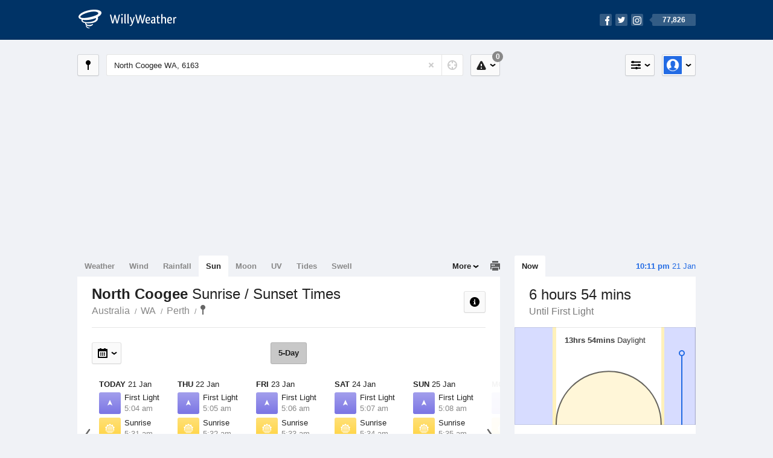

--- FILE ---
content_type: text/html; charset=UTF-8
request_url: https://sunrisesunset.willyweather.com.au/wa/perth/north-coogee.html
body_size: 6369
content:
<!doctype html><html lang="en"><head><meta charset="utf-8"><meta name="apple-itunes-app" content="app-id=592978502, app-argument=https://itunes.apple.com/au/app/weather-by-willyweather/id592978502?mt=8&amp;uo=4&amp;at=11lMKC%22"><meta property="og:url" content="https://sunrisesunset.willyweather.com.au/wa/perth/north-coogee.html"><link rel="canonical" href="https://sunrisesunset.willyweather.com.au/wa/perth/north-coogee.html"/><meta name="description" content="Sunrise / Sunset times North Coogee. With first light and last light times, and a graphical view of local daylight hours"/><meta property="og:image" content="https://cdnres.willyweather.com.au/images/facebook.png"><meta property="og:image:secure_url" content="https://cdnres.willyweather.com.au/images/facebook.png"><link href="https://cdnres.willyweather.com.au/compiled/location.1.44.11.css" rel="stylesheet"><meta name="viewport" content="width=device-width,minimum-scale=1.0,maximum-scale=1.0"><link href="https://cdnres.willyweather.com.au/compiled/queries.1.44.11.css" rel="stylesheet"><link href="https://cdnres.willyweather.com.au/images/icons/apple-touch-icon-76.png" sizes="76x76" rel="apple-touch-icon-precomposed"><link href="https://cdnres.willyweather.com.au/images/icons/apple-touch-icon-120.png" sizes="120x120" rel="apple-touch-icon-precomposed"><link href="https://cdnres.willyweather.com.au/images/icons/apple-touch-icon-152.png" sizes="152x152" rel="apple-touch-icon-precomposed"><link href="https://cdnres.willyweather.com.au/images/icons/apple-touch-icon-180.png" sizes="180x180" rel="apple-touch-icon-precomposed"><link href="https://cdnres.willyweather.com.au/images/icons/favicon.ico" rel="icon"><script>
            ww = {data: {}};
            ww.isPrem = true ;
                            ww.weatherType = {code: 'sunrisesunset'};
                    </script><script>
    ww.utcTimestamp = 1769004676000;
    ww.pageType = 'location';
    ww.cdn1Url = 'https://cdnres.willyweather.com.au';
    ww.location = {"id":25544,"name":"North Coogee","postcode":"6163","lat":-32.0933,"lng":115.758,"state":"WA","region":"Perth","typeId":12,"timeZoneOffset":28800};
    ww.data.weatherTargeting = {"obsWind":5,"obsTemp":27,"rainLstHr":0,"rainToday":0,"precisNextHr":"fine","swellMorn1":1,"swellAftr1":1,"swellMorn2":0,"swellAftr2":1,"windMorn1":26,"windAftr1":17,"windMorn2":20,"windAftr2":34,"precis1":"fine","precis2":"mostly-fine","minTemp1":22,"maxTemp1":40,"minTemp2":24,"maxTemp2":31,"maxUv1":14,"maxUv2":13}</script><script>
            var gaDim = {pageType: ww.pageType};
            if (ww.weatherType) gaDim.weatherType = ww.weatherType.code;
            if (ww.location) {
                if (ww.location.state) gaDim.state = ww.location.state;
                if (ww.location.region) gaDim.region = ww.location.region;
                if (ww.location.name) {
                    gaDim.name = ww.location.name;
                    gaDim.postcode = ww.location.postcode;
                    gaDim.locationType = ww.location.typeId.toString();
                }
            }

            dataLayer = [gaDim];
        </script><title>North Coogee Sunrise / Sunset Times, WA 6163 - WillyWeather</title></head><body class="sunrisesunset-view location-view minimal" data-locale="en_AU"><script>(function(w,d,s,l,i){w[l]=w[l]||[];w[l].push({'gtm.start':
                new Date().getTime(),event:'gtm.js'});var f=d.getElementsByTagName(s)[0],
                j=d.createElement(s),dl=l!='dataLayer'?'&l='+l:'';j.async=true;j.src=
                '//www.googletagmanager.com/gtm.js?id='+i+dl;f.parentNode.insertBefore(j,f);
            })(window,document,'script','dataLayer','GTM-54MN4R');
        </script><header class="super-header"><section class="hero-bar"><a href="/" class="logo" aria-label="WillyWeather Logo"><i class="icon"></i><span>WillyWeather</span></a><nav class="fly-out social"><a data-hint="Follow Us"><span class="count">77,826</span><i class="facebook"></i><i class="twitter"></i><i class="instagram"></i></a><div class="fly-out-contents"></div></nav></section></header><section class="wrapper"><div class="global-tools"><nav class="fly-out measurements"><a class="cycle button" data-hint="Cycle Units" >&nbsp;&nbsp;</a><a class="button" data-hint="Unit Settings"><i class="icon"></i></a><div class="fly-out-contents"><header><h2>Unit Settings</h2><h3>Measurement preferences are saved</h3></header><ul><li><select name="t" data-weathertype="weather" data-labels="&deg;C,&deg;F"><option selected value="c">Celsius</option><option value="f">Fahrenheit</option></select><label>Temperature</label></li><li><select name="rpm" data-weathertype="rainfall" data-labels="mm,in,pts"><option selected value="mm">mm</option><option value="in">inches</option><option value="pts">points</option></select><label>Rainfall</label></li><li><select name="sh" data-weathertype="swell" data-labels="m,ft"><option selected value="m">metres</option><option value="ft">feet</option></select><label>Swell Height</label></li><li><select name="th" data-weathertype="tides" data-labels="m,ft"><option selected value="m">metres</option><option value="ft">feet</option></select><label>Tide Height</label></li><li><select name="ws" data-weathertype="wind" data-labels="km/h,mph,m/s,knots"><option selected value="km/h">km/h</option><option value="mph">mph</option><option value="m/s">m/s</option><option value="knots">knots</option></select><label>Wind Speed</label></li><li><select name="d"><option selected value="km">kilometres</option><option value="miles">miles</option></select><label>Distance</label></li><li><select name="p"><option value="hpa">hPa</option><option value="mmhg">mmHg</option><option value="inhg">inHg</option><option value="psi">psi</option><option value="millibars">millibars</option></select><label>Pressure</label></li><li><select name="rh" data-labels="m,ft"><option selected value="m">metres</option><option value="ft">feet</option></select><label>River Height</label></li></ul></div></nav><nav class="fly-out account"><a class="button" data-hint="Account"><img src="https://cdnres.willyweather.com.au/images/gravatar.png" width="30" height="30" alt="Profile Picture"></a><div class="fly-out-contents"></div></nav></div><section class="location-bar"><a class="button close-locations" data-hint="View Locations Map" data-closest-station-modal-trigger data-closest-point-modal-mode="locations"><i class="icon"></i></a><form method="get" action="/search/search.html" class="search empty" autocomplete="off"><input type="search" name="query" placeholder="Enter Location or Postcode" value="North Coogee WA, 6163" aria-label="Enter Location or Postcode"><a class="current-location" data-hint="Use Current Location"><span class="icon"></span></a><i class="activity-indicator"></i><button type="reset" aria-label="Reset"></button><div class="fly-out-contents results"></div></form><nav class="fly-out warnings"><a data-hint="Warnings" class="button"><i class="icon"><b class="badge">0</b></i></a><div class="fly-out-contents"></div><script>
        ww.data.warningsSummary = {areaType: 'location', id: 25544};
    </script></nav></section><figure class="ad ad-billboard" data-ad-type="billboard"></figure><section class="content"><aside class="secondary-focus"><time class="location-time"><strong class="time"></strong>&nbsp;<span class="date"></span></time><nav class="tabs"><section><a class="current"  data-target="sun-arc">Now</a></section></nav><section class="block sun-arc"><header><h1 data-days=" days" data-day=" day" data-hrs=" hours" data-hr=" hour" data-mins=" mins" data-min=" min"></h1><h2 data-first="Until First Light" data-rise="Until Sunrise" data-set="Until Sunset" data-last="Last Light"></h2></header><figure><span class="daylight-hours"><strong data-days=" days" data-day=" day" data-hrs="hrs" data-hr="hr" data-mins="mins" data-min="min"></strong> Daylight
        </span></figure><ul class="icon-list static stacked"><li class="sunrise"><i class="icon"></i><h3>Sunrise</h3><span></span></li><li class="sunset"><i class="icon"></i><h3>Sunset</h3><span></span></li></ul><script>
        ww.data.graph = {"forecastGraphs":{"sunrisesunset":{"dataConfig":{"series":{"config":{"id":"sunrisesunset","lineFill":true,"lineRenderer":"StraightLineRenderer","showPoints":false,"pointRenderer":"SunriseSunsetPointRenderer","pointFormatter":"SunriseSunsetPointFormatter"},"yAxisDataMin":null,"yAxisDataMax":null,"yAxisMin":null,"yAxisMax":null,"groups":[{"dateTime":1768953600,"points":[{"x":1768971851,"description":"First Light","type":"first-light"},{"x":1768973475,"description":"Sunrise","type":"sunrise"},{"x":1769023505,"description":"Sunset","type":"sunset"},{"x":1769025129,"description":"Last Light","type":"last-light"}]},{"dateTime":1769040000,"points":[{"x":1769058311,"description":"First Light","type":"first-light"},{"x":1769059932,"description":"Sunrise","type":"sunrise"},{"x":1769109881,"description":"Sunset","type":"sunset"},{"x":1769111502,"description":"Last Light","type":"last-light"}]},{"dateTime":1769126400,"points":[{"x":1769144772,"description":"First Light","type":"first-light"},{"x":1769146388,"description":"Sunrise","type":"sunrise"},{"x":1769196256,"description":"Sunset","type":"sunset"},{"x":1769197873,"description":"Last Light","type":"last-light"}]},{"dateTime":1769212800,"points":[{"x":1769231233,"description":"First Light","type":"first-light"},{"x":1769232845,"description":"Sunrise","type":"sunrise"},{"x":1769282629,"description":"Sunset","type":"sunset"},{"x":1769284242,"description":"Last Light","type":"last-light"}]},{"dateTime":1769299200,"points":[{"x":1769317693,"description":"First Light","type":"first-light"},{"x":1769319302,"description":"Sunrise","type":"sunrise"},{"x":1769369001,"description":"Sunset","type":"sunset"},{"x":1769370609,"description":"Last Light","type":"last-light"}]},{"dateTime":1769385600,"points":[{"x":1769404154,"description":"First Light","type":"first-light"},{"x":1769405759,"description":"Sunrise","type":"sunrise"},{"x":1769455371,"description":"Sunset","type":"sunset"},{"x":1769456975,"description":"Last Light","type":"last-light"}]},{"dateTime":1769472000,"points":[{"x":1769490615,"description":"First Light","type":"first-light"},{"x":1769492216,"description":"Sunrise","type":"sunrise"},{"x":1769541739,"description":"Sunset","type":"sunset"},{"x":1769543340,"description":"Last Light","type":"last-light"}]}],"controlPoints":{"pre":null,"post":null},"controlPoint":null},"xAxisMin":1768953600,"xAxisMax":1769558399},"carousel":{"size":1095,"start":386}}},"location":{"id":25544,"name":"North Coogee","displayName":"North Coogee","region":"Perth","state":"WA","postcode":"6163","timeZone":"Australia\/Perth","timeZoneOffset":28800,"lat":-32.0933,"lng":115.758,"typeId":12,"distance":null,"dataMappings":{"regionPrecis":"region_precis-bom-town-daily-wa_me001","marineRegionPrecis":"region_precis-bom-marine-daily-wa_mw015","fireRegionPrecis":"fire_region_precis-bom-town-daily-wa_fw066","mapOverlays":{"1":{"id":70,"name":"Perth (Serpentine)"},"5":{"id":70,"name":"Perth (Serpentine)"},"3":{"id":0,"name":"National"},"4":{"id":78,"name":"National"},"100":{"id":80,"name":"National"}},"cameras":null,"statistics":{"temperature":{"id":41,"distance":11},"rainfall":{"id":41,"distance":11},"wind":{"id":41,"distance":11}}}}};
    </script></section><figure class="ad block ad-mrec ad-mrec1" data-ad-type="mrec1"><a class="cta nudge" href="https://www.willyweather.com.au/account/register.html">Get WillyWeather+ to remove ads</a></figure><section class="block news"><header><a class="cta" href="//www.willyweather.com.au/news.html">All News</a><h2>Australia Weather News</h2></header><ul><li><a href="//www.willyweather.com.au/news/212933/rockhampton+residents+urged+to+avoid+floodwaters+as+fitzroy+river+approaches+peak.html"><time>        11h ago</time>
                                        Rockhampton residents urged to avoid floodwaters as Fitzroy River approaches peak
                                                                                    <p>Police warn central Queensland residents against entering floodwaters, after several social media posts showed people in the shallows of a swollen river.   </p></a></li><li><a href="//www.willyweather.com.au/news/212936/towns+brace+for+potential+50--degree+days+as+heatwave+grips+pilbara+and+gascoyne.html"><time>        13h ago</time>
                                        Towns brace for potential 50-degree days as heatwave grips Pilbara and Gascoyne
                                                                            </a></li><li><a href="//www.willyweather.com.au/news/212935/aurora+australis+seen+across+australia+as+geomagnetic+storms+deliver+spectacular+light+show.html"><time>        15h ago</time>
                                        Aurora australis seen across Australia as geomagnetic storms deliver spectacular light show
                                                                            </a></li></ul></section><section class="block trends" data-expanding-module="trends"><header><h2>Trending Locations</h2></header><ul><li><a href="https://sunrisesunset.willyweather.com.au/vic/melbourne/melbourne.html">
                                        Melbourne, VIC 3000                </a></li><li><a href="https://sunrisesunset.willyweather.com.au/nsw/sydney/sydney.html">
                                        Sydney, NSW 2000                </a></li><li><a href="https://sunrisesunset.willyweather.com.au/wa/perth/perth.html">
                                        Perth, WA 6000                </a></li></ul></section></aside><main class="primary-focus"><nav class="tabs"><section class="primary-tabs"><a href="//www.willyweather.com.au/wa/perth/north-coogee.html">Weather</a><a href="//wind.willyweather.com.au/wa/perth/north-coogee.html">Wind</a><a href="//rainfall.willyweather.com.au/wa/perth/north-coogee.html">Rainfall</a><a href="//sunrisesunset.willyweather.com.au/wa/perth/north-coogee.html">Sun</a><a href="//moonphases.willyweather.com.au/wa/perth/north-coogee.html">Moon</a><a href="//uv.willyweather.com.au/wa/perth/north-coogee.html">UV</a><a href="//tides.willyweather.com.au/wa/perth/north-coogee.html">Tides</a><a href="//swell.willyweather.com.au/wa/perth/north-coogee.html">Swell</a></section><a class="print-tool" data-hint="Printable Overview" data-modal="overview"></a><section class="more-tabs fly-out"><a>More</a><div class="fly-out-contents"><ul><li class="hidden" data-hidden="1"><a href="//www.willyweather.com.au/wa/perth/north-coogee.html">Weather</a></li><li class="hidden" data-hidden="1"><a href="//wind.willyweather.com.au/wa/perth/north-coogee.html">Wind</a></li><li class="hidden" data-hidden="1"><a href="//rainfall.willyweather.com.au/wa/perth/north-coogee.html">Rainfall</a></li><li class="hidden" data-hidden="1"><a href="//sunrisesunset.willyweather.com.au/wa/perth/north-coogee.html">Sun</a></li><li class="hidden" data-hidden="1"><a href="//moonphases.willyweather.com.au/wa/perth/north-coogee.html">Moon</a></li><li class="hidden" data-hidden="1"><a href="//uv.willyweather.com.au/wa/perth/north-coogee.html">UV</a></li><li class="hidden" data-hidden="1"><a href="//tides.willyweather.com.au/wa/perth/north-coogee.html">Tides</a></li><li class="hidden" data-hidden="1"><a href="//swell.willyweather.com.au/wa/perth/north-coogee.html">Swell</a></li><li><a href="//www.willyweather.com.au/cameras.html" data-link="cameras" >Cameras</a></li><li><a href="//www.willyweather.com.au/climate/weather-stations.html" data-link="weather-stations">Weather Stations</a></li><li><a href="//www.willyweather.com.au/news.html">Weather News</a></li><li><a href="//www.willyweather.com.au/warnings.html">Warnings</a></li><li><a href="//www.willyweather.com.au/maps.html" data-link="maps">Maps</a></li><li><a href="//www.willyweather.com.au/graphs.html" data-link="graphs">Graphs</a></li></ul></div></section></nav><article class="view"><header class="view-header"><nav class="tools stacked-buttons"><a class="button help-info" data-hint="Help and Info"><i class="icon"></i></a></nav><h1>North Coogee        <em> Sunrise / Sunset Times</em></h1><ul class="breadcrumbs"><li><a href="/">Australia</a></li><li><a href="/wa.html">WA</a></li><li><a href="/wa/perth.html">Perth</a></li><li class="final-point"><a href="/wa/perth/north-coogee.html">North Coogee</a></li></ul></header><nav class="sub-tabs"><a class="button current">5-Day</a></nav><div class="extra-tools"><section><nav class="fly-out jump-to-date hidden"><a class="button" data-hint="Jump to Date"><i class="icon"></i></a><div class="fly-out-contents"><form action=""><fieldset><label for="jump-to-date-input">
                            Jump to Date
                        </label><input id="jump-to-date-input" type="date"><button class="confirm-btn button">
                            Confirm
                        </button></fieldset></form></div></nav></section><section><a data-hint="Go to Current Time" class="button current-time hidden"><i class="icon"></i></a></section></div><section class="forecast"><div class="scroll-view back forward"><ul><li class="day"><time datetime="2026-01-21"><strong>Today</strong> 21 Jan</time><ul class="icon-list static"><li class="first-light"><i class="icon"></i><h3>First Light</h3><span>5:04 am</span></li><li class="sunrise"><i class="icon"></i><h3>Sunrise</h3><span>5:31 am</span></li><li class="sunset"><i class="icon"></i><h3>Sunset</h3><span>7:25 pm</span></li><li class="last-light"><i class="icon"></i><h3>Last Light</h3><span>7:52 pm</span></li></ul></li><li class="day"><time datetime="2026-01-22"><strong>Thu</strong> 22 Jan</time><ul class="icon-list static"><li class="first-light"><i class="icon"></i><h3>First Light</h3><span>5:05 am</span></li><li class="sunrise"><i class="icon"></i><h3>Sunrise</h3><span>5:32 am</span></li><li class="sunset"><i class="icon"></i><h3>Sunset</h3><span>7:24 pm</span></li><li class="last-light"><i class="icon"></i><h3>Last Light</h3><span>7:51 pm</span></li></ul></li><li class="day"><time datetime="2026-01-23"><strong>Fri</strong> 23 Jan</time><ul class="icon-list static"><li class="first-light"><i class="icon"></i><h3>First Light</h3><span>5:06 am</span></li><li class="sunrise"><i class="icon"></i><h3>Sunrise</h3><span>5:33 am</span></li><li class="sunset"><i class="icon"></i><h3>Sunset</h3><span>7:24 pm</span></li><li class="last-light"><i class="icon"></i><h3>Last Light</h3><span>7:51 pm</span></li></ul></li><li class="day"><time datetime="2026-01-24"><strong>Sat</strong> 24 Jan</time><ul class="icon-list static"><li class="first-light"><i class="icon"></i><h3>First Light</h3><span>5:07 am</span></li><li class="sunrise"><i class="icon"></i><h3>Sunrise</h3><span>5:34 am</span></li><li class="sunset"><i class="icon"></i><h3>Sunset</h3><span>7:23 pm</span></li><li class="last-light"><i class="icon"></i><h3>Last Light</h3><span>7:50 pm</span></li></ul></li><li class="day"><time datetime="2026-01-25"><strong>Sun</strong> 25 Jan</time><ul class="icon-list static"><li class="first-light"><i class="icon"></i><h3>First Light</h3><span>5:08 am</span></li><li class="sunrise"><i class="icon"></i><h3>Sunrise</h3><span>5:35 am</span></li><li class="sunset"><i class="icon"></i><h3>Sunset</h3><span>7:23 pm</span></li><li class="last-light"><i class="icon"></i><h3>Last Light</h3><span>7:50 pm</span></li></ul></li><li class="day"><time datetime="2026-01-26"><strong>Mon</strong> 26 Jan</time><ul class="icon-list static"><li class="first-light"><i class="icon"></i><h3>First Light</h3><span>5:09 am</span></li><li class="sunrise"><i class="icon"></i><h3>Sunrise</h3><span>5:35 am</span></li><li class="sunset"><i class="icon"></i><h3>Sunset</h3><span>7:22 pm</span></li><li class="last-light"><i class="icon"></i><h3>Last Light</h3><span>7:49 pm</span></li></ul></li><li class="day"><time datetime="2026-01-27"><strong>Tue</strong> 27 Jan</time><ul class="icon-list static"><li class="first-light"><i class="icon"></i><h3>First Light</h3><span>5:10 am</span></li><li class="sunrise"><i class="icon"></i><h3>Sunrise</h3><span>5:36 am</span></li><li class="sunset"><i class="icon"></i><h3>Sunset</h3><span>7:22 pm</span></li><li class="last-light"><i class="icon"></i><h3>Last Light</h3><span>7:49 pm</span></li></ul></li></ul><nav class="flippers ghosted"><a class="back"></a><a class="forward"></a></nav></div><script>
        ww.data.sunForecast = {location: ww.location, carousel: {"size":1095,"start":386}, startDate: '2026-01-21'}
    </script></section><small class="update-stamp"><strong>North Coogee</strong> Sun forecast calculated mathematically.</time></small><section class="stats-summary block"><h2><strong>North Coogee</strong> Sun Times Statistics</h2><div class="graph-thumb"><h3>Daylight Hours</h3><figure class="graph-sun-times"></figure></div><div class="graph-thumb"><h3>Solar Events</h3><nav class="sub-tabs full"><a class="button current" data-target="equinox">Equinox</a><a class="button" data-target="solstice">Solstice</a><a class="button" data-target="eclipses">Eclipses</a></nav><ul class="icon-list static"><li class="autumnal-equinox equinox"><span><i class="icon"></i><h3>Autumnal Equinox <em>Day/Night Nearly Equal</em></h3><span>20 March, 2026</span></span></li><li class="spring-equinox equinox"><span><i class="icon"></i><h3>Spring Equinox <em>Day/Night Nearly Equal</em></h3><span>23 September, 2026</span></span></li><li class="winter-solstice solstice hidden"><span><i class="icon"></i><h3>Winter Solstice <em>Shortest Day</em></h3><span>21 June, 2026</span></span></li><li class="summer-solstice solstice hidden"><span><i class="icon"></i><h3>Summer Solstice <em>Longest Day</em></h3><span>22 December, 2026</span></span></li><li class="partial-eclipse eclipses hidden"><span><i class="icon"></i><h3>Next Partial Solar Eclipse</h3><span>22 July, 2028 10:20-11:54 am</span></span></li><li class="total-eclipse eclipses hidden"><span><i class="icon"></i><h3>Next Total Solar Eclipse</h3><span>-</span></span></li><li class="annular-eclipse eclipses hidden"><span><i class="icon"></i><h3>Next Annular Solar Eclipse <em>Ring of Fire</em></h3><span>-</span></span></li></ul></div><script>
        ww.data.climateGraph = {"series":[{"type":"columnrange","data":[{"x":0,"low":274,"high":1112,"lowTooltip":"Sunset 7:25pm","highTooltip":"Sunrise 5:27am"},{"x":1,"low":292,"high":1085,"lowTooltip":"Sunset 7:08pm","highTooltip":"Sunrise 5:54am"},{"x":2,"low":325,"high":1062,"lowTooltip":"Sunset 6:34pm","highTooltip":"Sunrise 6:17am"},{"x":3,"low":363,"high":1041,"lowTooltip":"Sunset 5:56pm","highTooltip":"Sunrise 6:38am"},{"x":4,"low":391,"high":1020,"lowTooltip":"Sunset 5:28pm","highTooltip":"Sunrise 6:59am"},{"x":5,"low":399,"high":1004,"lowTooltip":"Sunset 5:20pm","highTooltip":"Sunrise 7:15am"},{"x":6,"low":388,"high":1005,"lowTooltip":"Sunset 5:31pm","highTooltip":"Sunrise 7:14am"},{"x":7,"low":369,"high":1027,"lowTooltip":"Sunset 5:50pm","highTooltip":"Sunrise 6:52am"},{"x":8,"low":350,"high":1064,"lowTooltip":"Sunset 6:09pm","highTooltip":"Sunrise 6:15am"},{"x":9,"low":329,"high":1103,"lowTooltip":"Sunset 6:30pm","highTooltip":"Sunrise 5:36am"},{"x":10,"low":304,"high":1130,"lowTooltip":"Sunset 6:55pm","highTooltip":"Sunrise 5:09am"},{"x":11,"low":280,"high":1133,"lowTooltip":"Sunset 7:19pm","highTooltip":"Sunrise 5:06am"}]}],"min":0,"max":1440,"currentMonth":1};
    </script></section><figure class="ad block ad-mrec ad-mrec3" data-ad-type="mrec3"><a class="cta nudge" href="https://www.willyweather.com.au/account/register.html">Get WillyWeather+ to remove ads</a></figure></article></main></section><footer class="super-footer"><section><h6>Data Sources</h6><ul><li><small>Weather information based on data supplied by the <em>Bureau of Meteorology</em> and <a href="https://www.willyweather.com.au/terms.html#data-disclaimer" class="cta">other sources</a></small></li><li><small>&copy; 2026 WillyWeather</small></li></ul></section><section><h6>Apps</h6><ul><li class="iphone-app"><a href="https://www.willyweather.com.au/info/ios.html">iPhone App</a></li><li class="android-app"><a href="https://www.willyweather.com.au/info/android.html">Android App</a></li></ul></section><section><h6>Products</h6><ul><li><a href="https://www.willyweather.com.au/account/register.html">Accounts</a></li><li><a href="https://www.willyweather.com.au/widget/create.html">Website Widgets</a></li><li><a href="https://www.willyweather.com.au/info/widget/warning.html">Website Warnings</a></li><li><a href="https://www.willyweather.com.au/advertising.html">Advertising</a></li><li><a href="https://www.willyweather.com.au/info/api.html">Public API</a></li></ul></section><section><h6>WillyWeather <em>1.44.11</em></h6><ul><li class="important"><a href="https://www.willyweather.com.au/terms.html">Terms and Conditions</a></li><li class="important"><a data-site-view="" data-desktop="Desktop Site" data-mobile="Mobile Site"></a></li></ul></section><section class="contact"><h6>Contact</h6><ul><li><a href="https://www.facebook.com/willyweather">Facebook</a></li><li><a href="https://twitter.com/WillyWeather">Twitter</a></li><li class="important"><a class="contact-us">Contact Us</a></li></ul></section></footer></section><figure class='custom-master hidden'></figure><script>
            function loadScripts() {
                var element = document.createElement('script');
                element.src = 'https://cdnres.willyweather.com.au/compiled/location.1.44.11.js';
                document.body.appendChild(element);
            }
            if (window.addEventListener)
                window.addEventListener('load', loadScripts, false);
            else if (window.attachEvent)
                window.attachEvent('onload', loadScripts);
            else
                window.onload = loadScripts;
        </script><script type="text/javascript" src="https://cdnres.willyweather.com.au/ads.js?" async></script><script defer data-domain="willyweather.com.au" src="https://plausible.io/js/script.js"></script></body></html>

--- FILE ---
content_type: text/html; charset=utf-8
request_url: https://www.google.com/recaptcha/api2/aframe
body_size: 266
content:
<!DOCTYPE HTML><html><head><meta http-equiv="content-type" content="text/html; charset=UTF-8"></head><body><script nonce="P7vrNQW-L2u7zEfeG2c6hg">/** Anti-fraud and anti-abuse applications only. See google.com/recaptcha */ try{var clients={'sodar':'https://pagead2.googlesyndication.com/pagead/sodar?'};window.addEventListener("message",function(a){try{if(a.source===window.parent){var b=JSON.parse(a.data);var c=clients[b['id']];if(c){var d=document.createElement('img');d.src=c+b['params']+'&rc='+(localStorage.getItem("rc::a")?sessionStorage.getItem("rc::b"):"");window.document.body.appendChild(d);sessionStorage.setItem("rc::e",parseInt(sessionStorage.getItem("rc::e")||0)+1);localStorage.setItem("rc::h",'1769004684109');}}}catch(b){}});window.parent.postMessage("_grecaptcha_ready", "*");}catch(b){}</script></body></html>

--- FILE ---
content_type: text/plain
request_url: https://rtb.openx.net/openrtbb/prebidjs
body_size: -90
content:
{"id":"bef304af-0266-4fbd-b122-a6573f4dbc02","nbr":0}